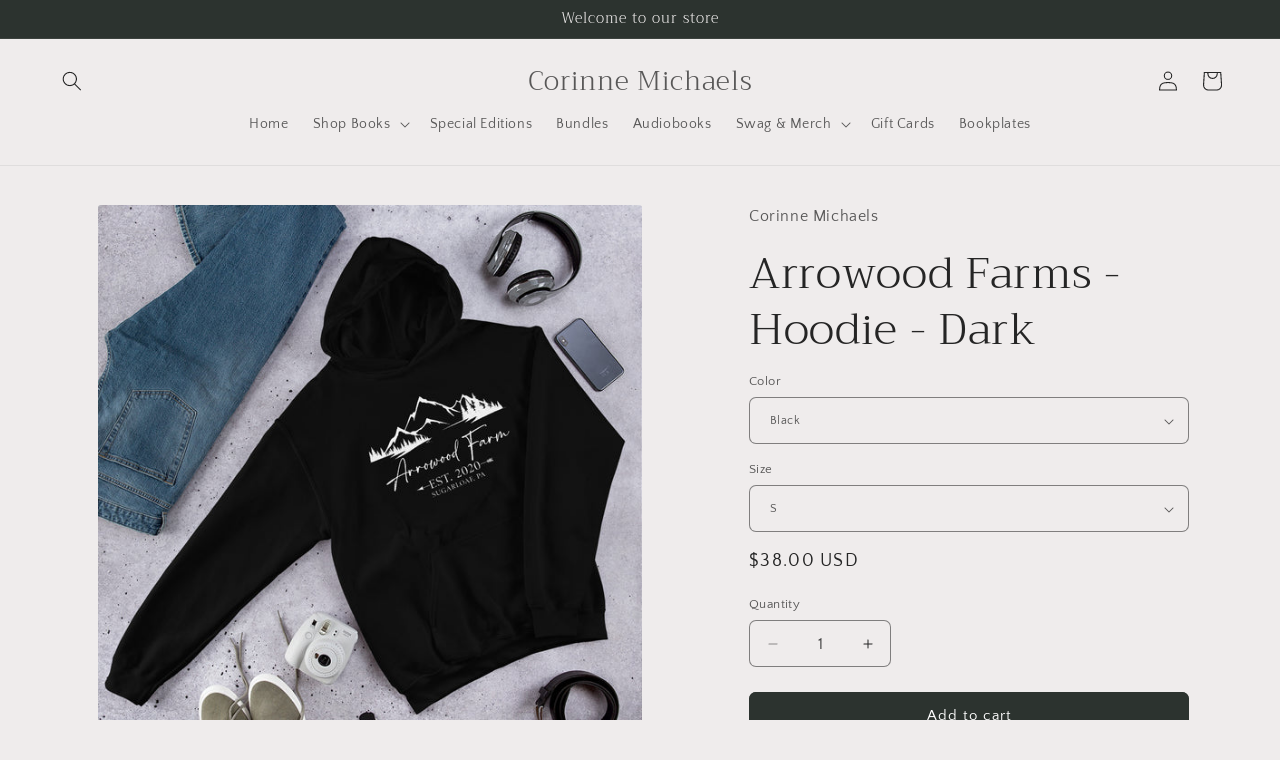

--- FILE ---
content_type: text/html; charset=UTF-8
request_url: https://setubridgeapps.com/coming-soon-product/app/src/public/get_timezone?shop=corinne-michaels.myshopify.com&store_timezone=America%2FNew_York
body_size: -149
content:
{"dateTime":"2026\/01\/17 01:50:52","timezone":"America\/New_York"}

--- FILE ---
content_type: text/html; charset=UTF-8
request_url: https://pre.bossapps.co/api/js/corinne-michaels.myshopify.com/variants
body_size: 71
content:
{"40584611594369SP":"5196152961","40584611594369":"yes"}

--- FILE ---
content_type: text/javascript
request_url: https://limits.minmaxify.com/corinne-michaels.myshopify.com?v=120b&r=20240922172037
body_size: 8458
content:
!function(t){if(!t.minMaxify&&-1==location.href.indexOf("checkout.shopify")){var e=t.minMaxifyContext||{},i=t.minMaxify={shop:"corinne-michaels.myshopify.com",cart:null,cartLoadTryCount:0,customer:e.customer,feedback:function(t){if(0!=a.search(/\/(account|password|checkouts|cache|\d+\/)/)){var e=new XMLHttpRequest;e.open("POST","https://admin.minmaxify.com/report"),e.send(location.protocol+"//"+i.shop+a+"\n"+t)}},guarded:function(t,e){return function(){try{var a=e&&e.apply(this,arguments),n=t.apply(this,arguments);return e?n||a:n}catch(t){console.error(t);var r=t.toString();-1==r.indexOf("Maximum call stack")&&i.feedback("ex\n"+(t.stack||"")+"\n"+r)}}}},a=t.location.pathname;i.guarded((function(){var e,n,r,o,s,c=t.jQuery,u=t.document,m={btnCheckout:"[name=checkout],[href='/checkout'],[type=submit][value=Checkout],[onclick='window.location\\=\\'\\/checkout\\''],form[action='/checkout'] [type=submit],.checkout_button,form[action='/cart'] [type=submit].button-cart-custom,.btn-checkout,.checkout-btn,.button-checkout,.rebuy-cart__checkout-button,.gokwik-checkout,.tdf_btn_ck",lblCheckout:"[name=checkout]",btnCartQtyAdjust:".cart-item-decrease,.cart-item-increase,.js--qty-adjuster,.js-qty__adjust,.minmaxify-quantity-button,.numberUpDown > *,.cart-item button.adjust,.cart-wrapper .quantity-selector__button,.cart .product-qty > .items,.cart__row [type=button],.cart-item-quantity button.adjust,.cart_items .js-change-quantity,.ajaxcart__qty-adjust,.cart-table-quantity button",divCheckout:".additional-checkout-buttons,.dynamic-checkout__content,.cart__additional_checkout,.additional_checkout_buttons,.paypal-button-context-iframe,.additional-checkout-button--apple-pay,.additional-checkout-button--google-pay",divDynaCheckout:"div.shopify-payment-button,.shopify-payment-button > div,#gokwik-buy-now",fldMin:"",fldQty:"input[name=quantity]",fldCartQty:"input[name^='updates['],.cart__qty-input,[data-cart-item-quantity]",btnCartDrawer:"a[href='/cart'],.js-drawer-open-right",btnUpdate:"[type=submit][name=update],.cart .btn-update"},d=0,l={name:""},p=2e4,f={NOT_VALID_MSG:"Order not valid",CART_UPDATE_MSG:"Cart needs to be updated",CART_AUTO_UPDATE:"Quantities have been changed, press OK to validate the cart.",CART_UPDATE_MSG2:'Cart contents have changed, you must click "Update cart" before proceeding.',VERIFYING_MSG:"Verifying",VERIFYING_EXPANDED:"Please wait while we verify your cart.",PREVENT_CART_UPD_MSG:"\n\n"};function h(){return(new Date).getTime()}Object.assign;function y(t,e){try{setTimeout(t,e||0)}catch(i){e||t()}}function g(t){return t?"string"==typeof t?u.querySelectorAll(t):t.nodeType?[t]:t:[]}function v(t,e){var i,a=g(t);if(a&&e)for(i=0;i<a.length;++i)e(a[i]);return a}function b(t,e){var i=t&&u.querySelector(t);if(i)return e?"string"==typeof e?i[e]:e(i):i}function x(t,e){if(c)return c(t).trigger(e);v(t,(function(t){t[e]()}))}function _(t,e,i){try{if(c)return c(t).on(e,i)}catch(t){}v(t,(function(t){t.addEventListener(e,i)}))}function k(t,e){var i=u.createElement("div");i.innerHTML=t;var a=i.childNodes;if(a){if(!e)return a[0];for(;a.length;)e.appendChild(a[0]);return 1}}function M(t){var e=t.target;try{return(e.closest||e.matches).bind(e)}catch(t){}}function w(){}i.showMessage=function(t){if(G())return(i.closePopup||w)(),!0;var e=I.messages||I.getMessages();if(++d,t&&(i.prevented=h()),!i.showPopup||!i.showPopup(e[0],e.slice(1))){for(var a="",n=0;n<e.length;++n)a+=e[n]+"\n";alert(a),r&&x(m.btnUpdate,"click")}return t&&(t.stopImmediatePropagation&&t.stopImmediatePropagation(),t.stopPropagation&&t.stopPropagation(),t.preventDefault&&t.preventDefault()),!1};var C='.minmaxify-p-bg { top: 0; left: 0; width: 100%; height: 100%; z-index: 2147483641; overflow: hidden; position: fixed; background: rgb(11, 11, 11, 0.8); opacity: 0.2; } .minmaxify-p-bg.minmaxify-a { transition: opacity 0.15s ease-out; opacity: 1; display: block; } \n.minmaxify-p-wrap { top: 0; left: 0; width: 100%; height: 100%; display: table; z-index: 2147483642; position: fixed; outline: none !important; -webkit-backface-visibility: hidden; pointer-events: none; }\n.minmaxify-p-wrap > div { display: table-cell; vertical-align: middle; }\n.minmaxify-p { opacity: .5; color: black; background-color: white; padding: 18px; max-width: 500px; margin: 18px auto; width: calc(100% - 36px); pointer-events: auto; border: solid white 1px; overflow: auto; max-height: 95vh; } .minmaxify-p.minmaxify-a { opacity: 1; transition: all 0.25s ease-in; border-width: 0px; }\n.minmaxify-ok { display: inline-block; padding: 8px 20px; margin: 0; line-height: 1.42; text-decoration: none; text-align: center; vertical-align: middle; white-space: nowrap; border: 1px solid transparent; border-radius: 2px; font-family: "Montserrat","HelveticaNeue","Helvetica Neue",sans-serif; font-weight: 400;font-size: 14px;text-transform: uppercase;transition:background-color 0.2s ease-out;background-color: #528ec1; color: white; min-width: unset; }\n.minmaxify-ok:after { content: "OK"; }\n.minmaxify-close { font-style: normal; font-size: 28px; font-family: Arial, Baskerville, monospace; overflow: visible; background: transparent; border: 0; -webkit-appearance: none; display: block; outline: none; padding: 0 0 0 10px; box-shadow: none; margin-top: -10px; opacity: .65; }\n.minmaxify-p button { user-select: none; -webkit-user-select: none; cursor: pointer; float:right; width: unset; }\n.minmaxify-close:hover, .minmaxify-close:focus { opacity: 1; }\n.minmaxify-p ul { padding-left: 2rem; margin-bottom: 2rem; }';function T(t){if(f.locales){var e=(f.locales[i.locale]||{})[t];if(void 0!==e)return e}return f[t]}var L,S={messages:[T("VERIFYING_EXPANDED")],equalTo:function(t){return this===t}},I=S;function A(t){return e?e.getItemLimits(i,t):{}}function O(){return e}function G(){return I.isOk&&!r&&O()||"force"==I.isOk||n}function E(){location.pathname!=a&&(a=location.pathname);try{if(O()&&!n){!function(){var t=i.cart&&i.cart.items;if(!t)return;v(m.fldCartQty,(function(e){for(var i=0;i<t.length;++i){var a=t[i],n=e.dataset;if(a.key==n.lineId||e.id&&-1!=e.id.search(new RegExp("updates(_large)?_"+a.id,"i"))||n.index==i+1){var r=A(a);r.min>1&&!r.combine&&(e.min=r.min),r.max&&(e.max=r.max),r.multiple&&!r.combine&&(e.step=r.multiple);break}}}))}(),v(m.divDynaCheckout,(function(t){t.style.display="none"}));var e=function(e){var i,n;if(!i){if(!n)try{n=decodeURIComponent(a||location.href||"")}catch(t){n=""}if(!((n=n.split("/")).length>2&&"products"==n[n.length-2]))return;i=n[n.length-1]}var r=(t.ShopifyAnalytics||{}).meta||{},o={handle:i,sku:""},s=r.product,c=r.selectedVariantId;if(!s){var u=b("#ProductJson-product-template");if(u)try{s=u._product||JSON.parse(u.dataset.product||u.textContent)}catch(t){}}if(s){o.product_description=s.description,o.product_type=s.type,o.vendor=s.vendor,o.price=s.price,o.product_title=s.title,o.product_id=s.id;var m=s.variants||[],d=m.length;if(c||1==d)for(var l=0;l<d;++l){var p=m[l];if(1==d||p.id==c){o.variant_title=p.public_title,o.sku=p.sku,o.grams=p.weight,o.price=p.price||s.price,o.variant_id=p.id,o.name=p.name,o.product_title||(o.product_title=p.name);break}}}return o}();if(e){var r=b(m.fldQty);!function(e,i){function a(t,e){if(arguments.length<2)return i.getAttribute(t);null==e?i.removeAttribute(t):i.setAttribute(t,e)}var n=e.max||void 0,r=e.multiple,o=e.min;if((t.minmaxifyDisplayProductLimit||w)(e),i){var s=a("mm-max"),c=a("mm-step"),u=a("mm-min"),m=parseInt(i.max),d=parseInt(i.step),l=parseInt(i.min);stockMax=parseInt(a("mm-stock-max")),val=parseInt(i.value),(o!=u||o>l)&&((u?val==u||val==l:!val||val<o)&&(i.value=o),!e.combine&&o>1?a("min",o):u&&a("min",1),a("mm-min",o)),isNaN(stockMax)&&!s&&(stockMax=parseInt(a("data-max-quantity")||a("max")),a("mm-stock-max",stockMax)),!isNaN(stockMax)&&n&&n>stockMax&&(n=stockMax),(n!=s||isNaN(m)||m>n)&&(n?a("max",n):s&&a("max",null),a("mm-max",n)),(r!=c||r>1&&d!=r)&&(e.combine?c&&a("step",null):a("step",r),a("mm-step",r))}}(A(e),r)}}}catch(t){console.error(t)}return P(),q(),!0}function P(t,e,i){v(m.lblCheckout,(function(a){var n=null===t?a.minMaxifySavedLabel:t;a.minMaxifySavedLabel||(a.minMaxifySavedLabel=a.value||(a.innerText||a.textContent||"").trim()),void 0!==n&&(a.value=n,a.textContent&&!a.childElementCount&&(a.textContent=n));var r=a.classList;r&&e&&r.add(e),r&&i&&r.remove(i)}))}function N(t){"start"==t?(P(T("VERIFYING_MSG"),"btn--loading"),o||(o=h(),p&&y((function(){o&&h()-o>=p&&(D()&&i.feedback("sv"),I={isOk:"force"},N("stop"))}),p))):"stop"==t?(P(I.isOk?null:T("NOT_VALID_MSG"),0,"btn--loading"),o=0,(i.popupShown||w)()&&i.showMessage()):"changed"==t&&P(T("CART_UPDATE_MSG")),q()}function q(){v(m.divCheckout,(function(t){var e=t.style;G()?t.mm_hidden&&(e.display=t.mm_hidden,t.mm_hidden=!1):"none"!=e.display&&(t.mm_hidden=e.display||"block",e.display="none")})),(t.minmaxifyDisplayCartLimits||w)(!n&&I,r)}function U(t){var e=M(t);if(e){if(e(m.btnCheckout))return i.showMessage(t);e(m.btnCartQtyAdjust)&&i.onChange(t)}}function Q(a){null==i.cart&&(i.cart=(t.Shopify||{}).cart||null);var n=i.cart&&i.cart.item_count&&(a||!d&&D());(E()||n||a)&&(O()&&i.cart?(I=e.validateCart(i),N("stop"),n&&(L&&!I.isOk&&!I.equalTo(L)&&u.body?i.showMessage():!d&&D()&&y(i.showMessage,100)),L=I):(I=S,N("start"),i.cart||H()))}function D(){return 0==a.indexOf("/cart")}function R(t,e,a,n){if(e&&"function"==typeof e.search&&4==t.readyState&&"blob"!=t.responseType){var o,s;try{if(200!=t.status)"POST"==a&&r&&-1!=e.search(/\/cart(\/update|\/change|\/clear|\.js)/)&&(r=!1,Q());else{if("GET"==a&&-1!=e.search(/\/cart($|\.js|\.json|\?view=)/)&&-1==e.search(/\d\d\d/))return;var c=(o=t.response||t.responseText||"").indexOf&&o.indexOf("{")||0;-1!=e.search(/\/cart(\/update|\/change|\/clear|\.js)/)||"/cart"==e&&0==c?(-1!=e.indexOf("callback=")&&o.substring&&(o=o.substring(c,o.length-1)),s=i.handleCartUpdate(o,-1!=e.indexOf("cart.js")?"get":"update",n)):-1!=e.indexOf("/cart/add")?s=i.handleCartUpdate(o,"add",n):"GET"!=a||D()&&"/cart"!=e||(Q(),s=1)}}catch(t){if(!o||0==t.toString().indexOf("SyntaxError"))return;console.error(t),i.feedback("ex\n"+(t.stack||"")+"\n"+t.toString()+"\n"+e)}s&&j()}}function j(){for(var t=500;t<=2e3;t+=500)y(E,t)}function H(){var t=new XMLHttpRequest,e="/cart.js?_="+h();t.open("GET",e),t.mmUrl=null,t.onreadystatechange=function(){R(t,e)},t.send(),y((function(){null==i.cart&&i.cartLoadTryCount++<60&&H()}),5e3+500*i.cartLoadTryCount)}i.getLimitsFor=A,i.checkLimits=G,i.onChange=i.guarded((function(){N("changed"),r=!0,I=D()&&b(m.btnUpdate)?{messages:[T("CART_AUTO_UPDATE")]}:{messages:[T("CART_UPDATE_MSG2")]},q()})),t.getLimits=Q,t.mmIsEnabled=G,i.handleCartUpdate=function(t,e,a){"string"==typeof t&&(t=JSON.parse(t));var n="get"==e&&JSON.stringify(t);if("get"!=e||s!=n){if("update"==e)i.cart=t;else if("add"!=e){if(a&&!t.item_count&&i.cart)return;i.cart=t}else{var o=t.items||[t];t=i.cart;for(var c=0;c<o.length;++c){var u=o[c];t&&t.items||(t=i.cart={total_price:0,total_weight:0,items:[],item_count:0}),t.total_price+=u.line_price,t.total_weight+=u.grams*u.quantity,t.item_count+=u.quantity;for(var m=0;m<t.items.length;++m){var d=t.items[m];if(d.id==u.id){t.total_price-=d.line_price,t.total_weight-=d.grams*d.quantity,t.item_count-=d.quantity,t.items[m]=u,u=0;break}}u&&t.items.unshift(u)}n=JSON.stringify(t)}return s=n,r=!1,Q(!0),1}if(!I.isOk)return E(),1};var V,B=t.XMLHttpRequest.prototype,F=B.open,X=B.send;function W(){c||(c=t.jQuery);var e=t.Shopify||{},a=e.shop||location.host;if(l=e.theme||l,n=!1,a==i.shop){i.locale=e.locale,E(),function(t,e,a,n){v(t,(function(t){if(!t["mmBound_"+e]){t["mmBound_"+e]=!0;var r=t["on"+e];r&&n?t["on"+e]=i.guarded((function(t){!1!==a()?r.apply(this,arguments):t.preventDefault()})):_(t,e,i.guarded(a))}}))}(m.btnCartDrawer,"click",j),i.showPopup||k('<style type="text/css" minmaxify>'+C+"</style>",u.head)&&(i.showPopup=function(t,e){for(var a='<button title="Close (Esc)" type="button" class="minmaxify-close" aria-label="Close">&times;</button>'+t.replace(new RegExp("\n","g"),"<br/>")+"<ul>",n=0;n<e.length;++n){var r=e[n];r&&(a+="<li>"+r+"</li>")}a+='</ul><div><button class="minmaxify-ok"></button><div style="display:table;clear:both;"></div></div>';var o=b("div.minmaxify-p");if(o)o.innerHtml=a;else{var s=document.body;s.insertBefore(k("<div class='minmaxify-p-bg'></div>"),s.firstChild),s.insertBefore(k("<div class='minmaxify-p-wrap'><div><div role='dialog' aria-modal='true' aria-live='assertive' tabindex='1' class='minmaxify-p'>"+a+"</div></div></div>"),s.firstChild),_(".minmaxify-ok","click",(function(){i.closePopup(1)})),_(".minmaxify-close, .minmaxify-p-bg","click",(function(){i.closePopup()})),y(v.bind(i,".minmaxify-p-bg, .minmaxify-p",(function(t){t.classList.add("minmaxify-a")})))}return 1},i.closePopup=function(t){v(".minmaxify-p-wrap, .minmaxify-p-bg",(function(t){t.parentNode.removeChild(t)})),r&&t&&x(m.btnUpdate,"click")},i.popupShown=function(){return g("div.minmaxify-p").length},u.addEventListener("keyup",(function(t){27===t.keyCode&&i.closePopup()}))),K();var o=document.getElementsByTagName("script");for(let t=0;t<o.length;++t){var s=o[t];s.src&&-1!=s.src.indexOf("trekkie.storefront")&&!s.minMaxify&&(s.minMaxify=1,s.addEventListener("load",K))}}else n=!0}function K(){var e=t.trekkie||(t.ShopifyAnalytics||{}).lib||{},a=e.track;a&&!a.minMaxify&&(e.track=function(t){return"Viewed Product Variant"==t&&y(E),a.apply(this,arguments)},e.track.minMaxify=1,e.ready&&(e.ready=i.guarded(Q,e.ready)));var n=t.subscribe;"function"!=typeof n||n.mm_quTracked||(n.mm_quTracked=1,n("quantity-update",i.guarded(E)))}i.initCartValidator=i.guarded((function(t){e||(e=t,n||Q(!0))})),B.open=function(t,e,i,a,n){return this.mmMethod=t,this.mmUrl=e,F.apply(this,arguments)},B.send=function(t){var e=this;return e.addEventListener?e.addEventListener("readystatechange",(function(t){R(e,e.mmUrl,e.mmMethod)})):e.onreadystatechange=i.guarded((function(){R(e,e.mmUrl)}),e.onreadystatechange),X.apply(e,arguments)},(V=t.fetch)&&!V.minMaxify&&(t.fetch=function(t,e){var a,n=(e||t||{}).method||"GET";return a=V.apply(this,arguments),-1!=(t=((t||{}).url||t||"").toString()).search(/\/cart(\/|\.js)/)&&(a=a.then((function(e){try{var a=i.guarded((function(i){e.readyState=4,e.responseText=i,R(e,t,n,!0)}));e.ok?e.clone().text().then(a):a()}catch(t){}return e}))),a},t.fetch.minMaxify=1),u.addEventListener("mousedown",i.guarded(U),!0);try{u.addEventListener("touchstart",i.guarded(U),{capture:!0,passive:!1})}catch(t){}u.addEventListener("click",i.guarded(U),!0),u.addEventListener("keydown",i.guarded((function(t){var e=M(t);e&&e(m.fldCartQty)&&i.onChange(t)}))),u.addEventListener("change",i.guarded((function(t){var e=M(t);e&&e(m.fldCartQty)&&i.onChange(t)}))),u.addEventListener("DOMContentLoaded",i.guarded((function(){W(),n||(D()&&y(Q),(t.booster||t.BoosterApps)&&c&&c.fn.ajaxSuccess&&c(u).ajaxSuccess((function(t,e,i){i&&R(e,i.url,i.type)})))}))),W()}))()}}(window),function(){function t(t,e,i,a){this.cart=e||{},this.opt=t,this.customer=i,this.messages=[],this.locale=a&&a.toLowerCase()}t.prototype={recalculate:function(t){this.isOk=!0,this.messages=!t&&[];var e=this.cart._subtotal=Number(this.cart.total_price||0)/100,i=this.opt.overridesubtotal;if(!(i>0&&e>i)){for(var a=0,n=this.cart.items||[],r=0;r<n.length;r++)a+=Number(n[r].quantity);this.cart._totalQuantity=a,this.addMsg("INTRO_MSG"),this._doSubtotal(),this._doItems(),this._doQtyTotals(),this._doWeight()}},getMessages:function(){return this.messages||this.recalculate(),this.messages},addMsg:function(t,e){if(!this.messages)return;const i=this.opt.messages;var a=i[t];if(i.locales&&this.locale){var n=(i.locales[this.locale]||{})[t];void 0!==n&&(a=n)}a&&(a=this._fmtMsg(unescape(a),e)),this.messages.push(a)},equalTo:function(t){if(this.isOk!==t.isOk)return!1;var e=this.getMessages(),i=t.messages||t.getMessages&&t.getMessages()||[];if(e.length!=i.length)return!1;for(var a=0;a<e.length;++a)if(e[a]!==i[a])return!1;return!0},_doSubtotal:function(){var t=this.cart._subtotal,e=this.opt.minorder,i=this.opt.maxorder;t<e&&(this.addMsg("MIN_SUBTOTAL_MSG"),this.isOk=!1),i>0&&t>i&&(this.addMsg("MAX_SUBTOTAL_MSG"),this.isOk=!1)},_doWeight:function(){var t=Number(this.cart.total_weight||0),e=this.opt.weightmin,i=this.opt.weightmax;t<e&&(this.addMsg("MIN_WEIGHT_MSG"),this.isOk=!1),i>0&&t>i&&(this.addMsg("MAX_WEIGHT_MSG"),this.isOk=!1)},checkGenericLimit:function(t,e,i){if(!(t.quantity<e.min&&(this.addGenericError("MIN",t,e,i),i)||e.max&&t.quantity>e.max&&(this.addGenericError("MAX",t,e,i),i)||e.multiple>1&&t.quantity%e.multiple>0&&(this.addGenericError("MULT",t,e,i),i))){var a=t.line_price/100;void 0!==e.minAmt&&a<e.minAmt&&(this.addGenericError("MIN_SUBTOTAL",t,e,i),i)||e.maxAmt&&a>e.maxAmt&&this.addGenericError("MAX_SUBTOTAL",t,e,i)}},addGenericError:function(t,e,i,a){var n={item:e};a?(t="PROD_"+t+"_MSG",n.itemLimit=i,n.refItem=a):(t="GROUP_"+t+"_MSG",n.groupLimit=i),this.addMsg(t,n),this.isOk=!1},_buildLimitMaps:function(){var t=this.opt,e=t.items||[];t.bySKU={},t.byId={},t.byHandle={};for(var i=0;i<e.length;++i){var a=e[i];a.sku?t.bySKU[a.sku]=a:(a.h&&(t.byHandle[a.h]=a),a.id&&(t.byId[a.id]=a))}},_doItems:function(){var t,e=this.cart.items||[],i={},a={},n=this.opt;n.byHandle||this._buildLimitMaps(),(n.itemmin||n.itemmax||n.itemmult)&&(t={min:n.itemmin,max:n.itemmax,multiple:n.itemmult});for(var r=0;r<e.length;r++){var o=e[r],s=this.getCartItemKey(o),c=i[s],u=a[o.handle];c?(c.quantity+=o.quantity,c.line_price+=o.line_price,c.grams+=(o.grams||0)*o.quantity):c=i[s]={ref:o,quantity:o.quantity,line_price:o.line_price,grams:(o.grams||0)*o.quantity,limit:this._getIndividualItemLimit(o)},u?(u.quantity+=o.quantity,u.line_price+=o.line_price,c.grams+=(o.grams||0)*o.quantity):u=a[o.handle]={ref:o,quantity:o.quantity,line_price:o.line_price,grams:(o.grams||0)*o.quantity,limit:c.limit}}for(var m in i){if(o=i[m])((d=o.limit||o.limitRule)&&!d.combine||t)&&this.checkGenericLimit(o,d||t,o.ref)}for(var m in a){var d;if(o=a[m])(d=o.limit||o.limitRule)&&d.combine&&this.checkGenericLimit(o,d,o.ref)}},getCartItemKey:function(t){var e=t.handle;return e+=t.sku||t.variant_id},getCartItemIds:function(t){var e={handle:t.handle||"",product_id:t.product_id,sku:t.sku},i=e.handle.indexOf(" ");return i>0&&(e.sku=e.handle.substring(i+1),e.handle=e.handle.substring(0,i)),e},_getIndividualItemLimit:function(t){var e=this.opt,i=this.getCartItemIds(t);return e.bySKU[i.sku]||e.byId[i.product_id]||e.byHandle[i.handle]},getItemLimit:function(t){var e=this.opt;if(!e)return{};void 0===e.byHandle&&this._buildLimitMaps();var i=this._getIndividualItemLimit(t);return i||(i={min:e.itemmin,max:e.itemmax,multiple:e.itemmult}),i},calcItemLimit:function(t){var e=this.getItemLimit(t);(e={max:e.max||0,multiple:e.multiple||1,min:e.min,combine:e.combine}).min||(e.min=e.multiple);var i=this.opt.maxtotalitems||0;return(!e.max||i&&i<e.max)&&(e.max=i),e},_doQtyTotals:function(){var t=this.opt.maxtotalitems,e=this.opt.mintotalitems,i=this.opt.multtotalitems,a=this.cart._totalQuantity;0!=t&&a>t&&(this.addMsg("TOTAL_ITEMS_MAX_MSG"),this.isOk=!1),a<e&&(this.addMsg("TOTAL_ITEMS_MIN_MSG"),this.isOk=!1),i>1&&a%i>0&&(this.addMsg("TOTAL_ITEMS_MULT_MSG"),this.isOk=!1)},_fmtMsg:function(t,e){var i,a,n,r=this;return t.replace(/\{\{\s*(.*?)\s*\}\}/g,(function(t,o){try{i||(i=r._getContextMsgVariables(e)||{});var s=i[o];return void 0!==s?s:a||(a=i,r._setGeneralMsgVariables(a),void 0===(s=a[o]))?(n||(n=r._makeEvalFunc(i)),n(o)):s}catch(t){return'"'+t.message+'"'}}))},formatMoney:function(t){var e=this.opt.moneyFormat;if(void 0!==e){try{t=t.toLocaleString()}catch(t){}e&&(t=e.replace(/{{\s*amount[a-z_]*\s*}}/,t))}return t},_getContextMsgVariables(t){if(t){var e,i;if(t.itemLimit){var a=t.item,n=t.refItem||a,r=t.itemLimit;e={item:n,ProductQuantity:a.quantity,ProductName:r.combine&&r.name?unescape(r.name):n.title,GroupTitle:r.title,ProductMinQuantity:r.min,ProductMaxQuantity:r.max,ProductQuantityMultiple:r.multiple},i=[["ProductAmount",Number(a.line_price)/100],["ProductMinAmount",r.minAmt],["ProductMaxAmount",r.maxAmt]]}if(t.groupLimit){a=t.item,n=t.refItem||a,r=t.groupLimit;e={item:n,GroupQuantity:a.quantity,GroupTitle:r.title,GroupMinQuantity:r.min,GroupMaxQuantity:r.max,GroupQuantityMultiple:r.multiple},i=[["GroupAmount",Number(a.line_price)/100],["GroupMinAmount",r.minAmt],["GroupMaxAmount",r.maxAmt]]}if(e){for(var o=0;o<i.length;o++){const t=i[o];isNaN(t[1])||Object.defineProperty(e,t[0],{get:this.formatMoney.bind(this,t[1])})}return e}}},_setGeneralMsgVariables:function(t){var e=this.cart,i=this.opt;t.CartWeight=Number(e.total_weight||0),t.CartMinWeight=i.weightmin,t.CartMaxWeight=i.weightmax,t.CartQuantity=e._totalQuantity,t.CartMinQuantity=i.mintotalitems,t.CartMaxQuantity=i.maxtotalitems,t.CartQuantityMultiple=i.multtotalitems;for(var a=[["CartAmount",e._subtotal],["CartMinAmount",i.minorder],["CartMaxAmount",i.maxorder]],n=0;n<a.length;n++){const e=a[n];isNaN(e[1])||Object.defineProperty(t,e[0],{get:this.formatMoney.bind(this,e[1])})}},_makeEvalFunc:function(t){return new Function("_expr","with(this) return eval(_expr)").bind(t)}};var e={messages:{INTRO_MSG:"Cannot place order, conditions not met: \n\n",PROD_MIN_MSG:"{{ProductName}}: Must have at least {{ProductMinQuantity}} of this item.",PROD_MAX_MSG:"{{ProductName}}: Must have at most {{ProductMaxQuantity}} of this item.",PROD_MULT_MSG:"{{ProductName}}: Quantity must be a multiple of {{ProductQuantityMultiple}}."},items:[{id:6730652254337,h:"broken-dreams-hardcover",name:"Broken Dreams Hardcover",max:1},{id:6673684332673,h:"forbidden-hearts-hardcover",name:"Forbidden Hearts Hardcover",max:1},{id:6730652516481,h:"forgotten-desires-hardcover",name:"Forgotten Desires Hardcover",max:1},{id:6730652450945,h:"tempting-promises-hardcover",name:"Tempting Promises Hardcover",max:1},{id:6879850004609,h:"all-too-well-newspaper-box",name:"All Too Well Newspaper Box",max:1}],groups:[],rules:[],moneyFormat:"${{amount}}"},i={apiVer:[1,0],validateCart:function(t){var e=this.instantiate(t);return e.recalculate(),e},getItemLimits:function(t,e){return this.instantiate(t).calcItemLimit(e)},instantiate:function(i){return new t(e,i.cart,i.customer,i.locale)}};minMaxify.initCartValidator(i)}();